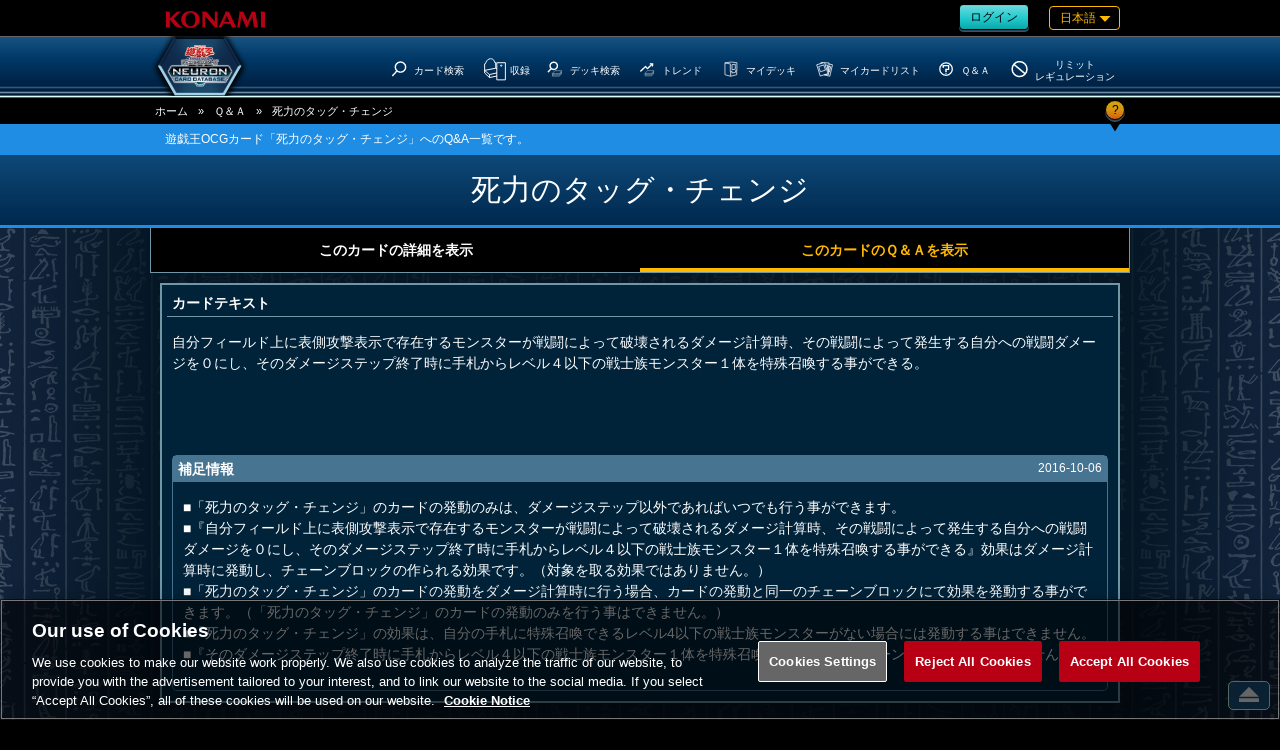

--- FILE ---
content_type: text/html;charset=UTF-8
request_url: https://www.db.yugioh-card.com/yugiohdb/faq_search.action?ope=4&cid=8994&request_locale=ja
body_size: 13542
content:


<!-- ///FaqResultOfCard  -->




<!DOCTYPE html>
<html>
<head>



<!-- ///MetaFaqResultOfCard  -->

	

<!-- ///MetaComon  -->

	
	<meta http-equiv="x-ua-compatible" content="IE=10" >
	<meta http-equiv="x-ua-compatible" content="IE=EmulateIE10" >

	<meta http-equiv="content-type" content="text/html; charset=UTF-8">
	<meta http-equiv="Content-Language" content="ja">
	<meta http-equiv="Content-Style-Type" content="text/css">
	<meta http-equiv="Content-Script-Type" content="text/javascript">
	<meta http-equiv="imagetoolbar" content="no">
	<meta name="format-detection" content="telephone=no">

	<meta property="og:site_name" content="遊戯王ニューロン(オフィシャルカードゲーム カードデータベース)">

	<meta property="og:image" content="http://www.db.yugioh-card.com/sns/logo_ocg_f.png" />
	<meta property="og:type" content="product" />
	<meta property="og:locale" content="ja_JP" />

	<meta name="twitter:card" content="summary"/>

	<meta name="twitter:image" content="http://www.db.yugioh-card.com/sns/logo_ocg_t.png" />
	<script type="text/javascript" src="/yugiohdb/ga.js"></script>
	<meta name="copyright" content="KONAMI">
	<link rel="shortcut icon" href="external/image/yugioh.ico">
	<link rel="apple-touch-icon" href="external/image/apple-touch-icon.png">

	<meta name="viewport" content="width=device-width, user-scalable=no, initial-scale=1, maximum-scale=1">

	

<!-- ///Keywords  -->



	

<!-- ///MetaRealURL  -->


	



	<meta name="keywords" content="死力のタッグ・チェンジ,Q&A,FAQ,遊戯王,デッキ,デュエルモンスターズ,VRAINS,ヴレインズ,禁止,制限,パック,禁止カード,カード,カードリスト,収録,ルール,OCG,コナミ,KONAMI">
	<meta name="description" content="死力のタッグ・チェンジ,遊戯王OCGカード「死力のタッグ・チェンジ」へのQ&A一覧です。遊戯王ニューロン(オフィシャルカードゲーム カードデータベース)は、遊戯王 オフィシャルカードゲーム デュエルモンスターズのコナミ公式サイトです。">
	<meta name="title" content="死力のタッグ・チェンジ,死力のタッグ・チェンジ | カードに関連するＱ＆Ａ | 遊戯王ニューロン(オフィシャルカードゲーム カードデータベース)">
	<meta property="og:title" content="死力のタッグ・チェンジ,死力のタッグ・チェンジ | カードに関連するＱ＆Ａ | 遊戯王ニューロン(オフィシャルカードゲーム カードデータベース)">
	<meta property="og:description" content="死力のタッグ・チェンジ,遊戯王OCGカード「死力のタッグ・チェンジ」へのQ&A一覧です。遊戯王ニューロン(オフィシャルカードゲーム カードデータベース)は、遊戯王 オフィシャルカードゲーム デュエルモンスターズのコナミ公式サイトです。" />
	<meta name="twitter:title" content="死力のタッグ・チェンジ,死力のタッグ・チェンジ | カードに関連するＱ＆Ａ | 遊戯王ニューロン(オフィシャルカードゲーム カードデータベース)" />
	<meta name="twitter:description" content="死力のタッグ・チェンジ,遊戯王OCGカード「死力のタッグ・チェンジ」へのQ&A一覧です。遊戯王ニューロン(オフィシャルカードゲーム カードデータベース)は、遊戯王 オフィシャルカードゲーム デュエルモンスターズのコナミ公式サイトです。" />



	<meta property="og:url" content="https%3A%2F%2Fwww.db.yugioh-card.com%2Fyugiohdb%2Ffaq_search.action%3Fope%3D4%26cid%3D8994%26stype%3D2%26sort%3D1%26page%3D1%26rp%3D10%26request_locale%3Dja"/>
	<meta name="twitter:url" content="https%3A%2F%2Fwww.db.yugioh-card.com%2Fyugiohdb%2Ffaq_search.action%3Fope%3D4%26cid%3D8994%26stype%3D2%26sort%3D1%26page%3D1%26rp%3D10%26request_locale%3Dja" />




<!-- ///MetaRealURL  -->


	

	
		<title>死力のタッグ・チェンジ | カードに関連するＱ＆Ａ | 遊戯王ニューロン(オフィシャルカードゲーム カードデータベース)</title>
	
	



<!-- ///Js  -->

<!--[if lt IE 9]>
	<script type="text/javascript" src="external/html5/js/html5shiv.js"></script>
<![endif]-->
	<script type="text/javascript" src="external/jquery/jquery-3.6.0.js"></script>

	<script type="text/javascript" src="external/jquery/jquery-ui-1.13.1.custom/jquery-ui.js"></script>

	<script type="text/javascript" src="external/js/common.js"></script>

	<script type="text/javascript" src="external/jquery/scrolltopcontrol.js"></script>





<!-- ///Css  -->

	<!--link type="text/css" rel="stylesheet" href="external/jquery/jquery-ui-1.8.16.custom/css/ui-lightness/jquery-ui-1.8.16.custom.css"-->
	<link type="text/css" rel="stylesheet" href="external/jquery/jquery-ui-1.13.1.custom/jquery-ui.css">

	<link type="text/css" rel="stylesheet" href="external/css/common.css?20171030">
	<link type="text/css" rel="stylesheet" href="external/css/css_headerfooter.css?20171030">
	<link type="text/css" rel="stylesheet" href="external/css/css_yugiohdb.css?20171030">

	<link rel="stylesheet" type="text/css" href="external/css/FaqResultByTextAndTag.css">
	<link rel="stylesheet" type="text/css" href="external/css/FaqResultOfCard.css">

	<script type="text/javascript">
	<!--

	$(function(){
		
		$('#sort').val('1');

		
		$('#sort').change(function(value, label) {
			var value = $(this).val();
			
			location.href = '/yugiohdb/faq_search.action'
				+ '?ope=4'
				+ '&cid=8994'
				+ '&sort=' + encodeURIComponent($('#sort').val());
		});

		
		$('#text_qa').val("2");
		$('#text_qa').change(function(value, label) {
			var value = $(this).val();
			switch (value) {
				case '1':
					var url = '/yugiohdb/card_search.action?ope=2&cid=8994';
					break;
				case '2':
					var url = '/yugiohdb/faq_search.action?ope=4&cid=8994';
					break;
			}
			window.location.href = url;
		});
		$('.tablink li.2').addClass("now");
		$('.tablink li').click(function(){
			$('.tablink li').removeClass("now");
			clm = $(this).attr("class");
			$('#text_qa').val(clm);
			$('#text_qa').trigger('change');
		});
	});

	
	function ChangePage(page) {
		location.href = '/yugiohdb/faq_search.action'
						+ '?ope=4'
						+ '&cid=8994'
						+ '&sort=1'
						+ '&page=' + page;
	}

	//-->
	</script>
</head>



	

<!-- ///Header  -->

<body class="ja">
	<script type="text/javascript">
	<!--
	$(function(){

		
		$('.rush').remove();


	

	});


	//-->
	</script>
<div id="wrapper">
	<header>
		<div id="header_meta">
			<a href="https://www.konami.com/games/jp/ja/" target="_blank"><img src="https://www.yugioh-card.com/ci/logo/konami_logo_normal.png" alt="KONAMI" id="konami" class="ui-draggable"></a>
			<div class="roginlanguage">

				<div id="roginlogout">
	
	
					
					<a class="btn my" href="/yugiohdb/member_login.action"><span>ログイン</span></a>
	
	
	
				</div>
				
				<nav id="language">
					
					<div id="nowlanguage" class="waku orn">
						日本語
						
						
						
						
						
				 		
				 		
				 		
				 		
					</div>
					
					<div id="lang_mane">
						<div class="rush">
							<ul>
								<li><a href="javascript:ChangeLanguage('ja')" class="current">日本語</a></li>
								<li><a href="javascript:ChangeLanguage('ko')" >한글</a></li>
							</ul>
						</div>
						<div class="ocg ocgtcg">
							<p>OCG</p>
							<ul>
								<li><a href="javascript:ChangeLanguage('ja')" class="current">日本語</a></li>
								<li><a href="javascript:ChangeLanguage('ko')" >한글</a></li>
								<li class="ae"><a href="javascript:ChangeLanguage('ae')" >English(Asia)</a></li>
								<li class="cn"><a href="javascript:ChangeLanguage('cn')" >簡体字</a></li>
							</ul>
						</div>
						<div class="ocg ocgtcg">
							<p>TCG</p>
							<ul>
								<li><a href="javascript:ChangeLanguage('en')" >English</a></li>
								<li><a href="javascript:ChangeLanguage('de')" >Deutsch</a></li>
								<li><a href="javascript:ChangeLanguage('fr')" >Fran&ccedil;ais</a></li>
								<li><a href="javascript:ChangeLanguage('it')" >Italiano</a></li>
								<li><a href="javascript:ChangeLanguage('es')" >Espa&ntilde;ol</a></li>
								<li><a href="javascript:ChangeLanguage('pt')" >Portugues</a></li>
							</ul>
						</div>

					</div>
				</nav>

			</div>
		</div><!--#header_meta-->


		<div id="header_menu">
			<nav>
				
				<div class="logo">
					<a href="/yugiohdb/"><h1>遊戯王ニューロン(オフィシャルカードゲーム カードデータベース)</h1></a>
				</div>
				
				<div id="spnav_btn"><svg xmlns="http://www.w3.org/2000/svg" viewBox="0 0 41.59 31"><defs></defs><path  d="M2.63,0H39a2.64,2.64,0,0,1,2.64,2.63h0A2.63,2.63,0,0,1,39,5.26H2.63A2.63,2.63,0,0,1,0,2.63H0A2.63,2.63,0,0,1,2.63,0Z"/><path  d="M2.63,12.87H39a2.64,2.64,0,0,1,2.64,2.63h0A2.64,2.64,0,0,1,39,18.13H2.63A2.63,2.63,0,0,1,0,15.5H0A2.63,2.63,0,0,1,2.63,12.87Z"/><path d="M2.63,25.74H39a2.63,2.63,0,0,1,2.64,2.63h0A2.64,2.64,0,0,1,39,31H2.63A2.63,2.63,0,0,1,0,28.37H0A2.63,2.63,0,0,1,2.63,25.74Z"/></svg></div>
				

<!-- ///nav_m  -->

				<ul class="main_menu">
					
					<li class="menu_top"><a href="/yugiohdb/"><?xml version="1.0" encoding="UTF-8"?><svg id="a" xmlns="http://www.w3.org/2000/svg" viewBox="0 0 42.6 33.7"><path d="M23.4,0h-3.9L0,18l3.5,3.7,4.5-4.2,3,16.2H31.6l3-16.2,4.5,4.2,3.5-3.8L23.4,0Zm-1.8,25.6c-3.9,.1-7-3-7.1-6.9s3-7.1,6.9-7.1,7.1,3.2,7.1,7-3.1,7-6.9,7Z"/></svg><h3>Top</h3></a></li>

					
					<li class="menu_card_search">
						<a class="main" href="/yugiohdb/card_search.action?wname=CardSearch"><?xml version="1.0" encoding="UTF-8"?>
<svg xmlns="http://www.w3.org/2000/svg" version="1.1" viewBox="0 0 500 500">
  <!-- Generator: Adobe Illustrator 28.7.4, SVG Export Plug-In . SVG Version: 1.2.0 Build 166)  -->
  <g>
    <g id="cardssvg">
      <path class="svg_stroke_bold" d="M386.99,88.65c59.21,53.03,64.22,144.02,11.17,203.24-53.03,59.21-144.03,64.22-203.24,11.17-59.21-53.03-64.22-144.03-11.17-203.24,53.03-59.21,144.03-64.22,203.24-11.17h0Z"/>
      <path class="svg_stroke_bold" d="M65.11,448.08l130.1-145.25"/>
    </g>
  </g>
</svg><h3>カード検索</h3></a>

					</li>

					
					<li class="menu_cardlist sab_menu">
						<a class="bg main" href="/yugiohdb/card_list.action?wname=CardSearch">
							<span class="ocg"><?xml version="1.0" encoding="UTF-8"?>
<svg xmlns="http://www.w3.org/2000/svg" version="1.1" viewBox="0 0 500 500">

  <!-- Generator: Adobe Illustrator 28.7.4, SVG Export Plug-In . SVG Version: 1.2.0 Build 166)  -->
  <g>
    <g id="cardlistocgtcgsvg">
      <path id="pass" class="svg_stroke_normal" d="M289.72,331.77l-156.04,33.93-98.64-86.97c-.14-.12-.08-.35.1-.38l231.31-44.82"/>
      <path id="pass-2" data-name="pass" class="svg_stroke_normal" d="M134.59,428.35l-.36-62.64"/>
      <path id="pass-3" data-name="pass" class="svg_stroke_normal" d="M289.72,397.09l-155.31,30.9-100.43-95.6v-189.02l17.62-5.79s29.45-105.01,101.15-102.11c0,0,81.11-5.07,90.53,79.66l19.55.73,4.35,117.32,22.54,9.45"/>
      <path id="pass-4" data-name="pass" class="svg_stroke_normal" d="M287.62,476.19V119.05h178.57v357.14h-178.57ZM379.42,166.08c-7.6,0-13.77,6.16-13.77,13.76s6.16,13.76,13.77,13.76,13.76-6.16,13.76-13.76-6.16-13.76-13.76-13.76Z"/>
    </g>
  </g>
</svg></span>
							<span class="rush"><?xml version="1.0" encoding="UTF-8"?>
<svg xmlns="http://www.w3.org/2000/svg" version="1.1" viewBox="0 0 500 500">
  <!-- Generator: Adobe Illustrator 28.7.4, SVG Export Plug-In . SVG Version: 1.2.0 Build 166)  -->
  <g>
    <g id="cardlistrushsvg">
      <path class="svg_stroke_normal" d="M157.48,49.38l-115.37,9.08c-.24.02-.28.36-.04.43l69.93,20.62h.04l142.44-11.96c.12,0,.13-.18,0-.2l-96.97-17.97h-.03,0Z"/>
      <path class="svg_stroke_normal" d="M111.8,405.59l-70.48-46.17c-.24-.16-.39-.43-.39-.72V59.72c0-.58.56-.99,1.11-.83l69.82,20.58c.1.03.21.04.32.03l142.1-11.94c.51-.04.94.36.94.86v306.39c0,.41-.29.76-.69.85l-142.07,30.04c-.23.05-.46,0-.65-.12h0Z"/>
      <path class="svg_stroke_normal" d="M112.01,79.52l.09,326.26"/>
      <path class="svg_stroke_normal" d="M278.71,452.38V95.24h178.57v357.14h-178.57ZM370.51,142.27c-7.6,0-13.77,6.16-13.77,13.76s6.16,13.76,13.77,13.76,13.76-6.16,13.76-13.76-6.16-13.76-13.76-13.76Z"/>
    </g>
  </g>
</svg></span>
							<h3>収録</h3>
						</a>
						<ul>
							<li><a href="/yugiohdb/card_list.action?clm=3&wname=CardSearch">公開日の新しい順</a></li>
							<li><a href="/yugiohdb/card_list.action?clm=1&wname=CardSearch">カテゴリー順</a></li>
							
				
							<li><a href="/yugiohdb/card_calendar.action">カード誕生日</a></li>
				
						</ul>
					</li>

					
					<li class="menu_decks">
						<a href="/yugiohdb/deck_search.action?wname=MemberDeck"><?xml version="1.0" encoding="UTF-8"?>
<svg xmlns="http://www.w3.org/2000/svg" version="1.1" viewBox="0 0 500 500">
  <!-- Generator: Adobe Illustrator 28.7.4, SVG Export Plug-In . SVG Version: 1.2.0 Build 166)  -->
  <g>
    <g id="decksvg">
      <path class="svg_stroke_lighter" d="M411.08,369.05h27.7l-64.63,83.33h-202.38l33.53-35.71"/>
      <path class="svg_stroke_lighter" d="M411.08,333.33h27.7l-64.63,83.33h-202.38l33.53-35.71"/>
      <path class="svg_stroke_lighter" d="M250,297.62h188.78l-64.63,83.33h-202.38l78.23-83.33Z"/>
      <path class="svg_stroke_bold" d="M283.54,83.48c42.29,37.88,45.87,102.87,7.98,145.17-37.88,42.29-102.88,45.87-145.17,7.98-42.29-37.88-45.87-102.88-7.98-145.17,37.88-42.29,102.88-45.87,145.17-7.98h0Z"/>
      <path class="svg_stroke_bold" d="M53.63,340.22l92.93-103.75"/>
    </g>
  </g>
</svg><h3>デッキ検索</h3></a>
					</li>

					
			
			
					<li class="menu_trends sab_menu ocg">
						<a class="bg main" href="/yugiohdb/trends_search.action?ope=1"><?xml version="1.0" encoding="UTF-8"?>
<svg xmlns="http://www.w3.org/2000/svg" version="1.1" viewBox="0 0 500 500">
  <!-- Generator: Adobe Illustrator 28.7.4, SVG Export Plug-In . SVG Version: 1.2.0 Build 166)  -->
  <g>
    <g id="trendssvg">
      <path class="svg_stroke_bold" d="M319.81,95.49l77.67,2.33-2.49,77.81"/>
      <path class="svg_stroke_bold" d="M39.07,321.57l150.98-142.19,56.56,60.05,148.07-139.45"/>
      <path class="svg_stroke_lighter" d="M411.08,369.05h27.7l-64.63,83.33h-202.38l33.53-35.71"/>
      <path class="svg_stroke_lighter" d="M411.08,333.33h27.7l-64.63,83.33h-202.38l33.53-35.71"/>
      <path class="svg_stroke_lighter" d="M250,297.62h188.78l-64.63,83.33h-202.38l78.23-83.33Z"/>
    </g>
  </g>
</svg><h3>トレンド</h3></a>
						<ul>
							
							<li><a href="/yugiohdb/trends_search.action?ope=1">人気デッキランキング</a></li>
							
							<li><a href="/yugiohdb/trends_search.action?ope=2">注目カテゴリーランキング</a></li>
						</ul>
					</li>
			
			



	
	
				

					
					<li class="my menu_my_decks">
						<a href="/yugiohdb/member_login.action?wname=MemberDeck"><?xml version="1.0" encoding="UTF-8"?>
<svg xmlns="http://www.w3.org/2000/svg" version="1.1" viewBox="0 0 500 500">
  <!-- Generator: Adobe Illustrator 28.7.4, SVG Export Plug-In . SVG Version: 1.2.0 Build 166)  -->
  <g>
    <g id="MyDecksscg">
      <path id="pass" class="svg_stroke_normal" d="M277.53,128.06l91.52-14.14v142.86l-91.52,14.14v-142.86h0Z"/>
      <path id="pass-2" class="svg_stroke_normal" d="M240.04,453.74l.1-128.18"/>
      <path id="pass-3" class="svg_stroke_normal" d="M408.1,288.91v123.93l-168.06,43.89-157.64-43.45V74.05l175.76-22.2,155.93,18.03-.29,216.51-36.72,7.28-.62,50.44-98.78,20.74.04-51.5-46.91,9.29-.58-218.81-147.82-24.5"/>
    </g>
  </g>
</svg><h3>マイデッキ</h3></a>
					</li>

					
					<li class="my menu_my_cardlist">
						<a href="/yugiohdb/member_login.action?wname=MyCard"><?xml version="1.0" encoding="UTF-8"?>
<svg xmlns="http://www.w3.org/2000/svg" version="1.1" viewBox="0 0 500 500">
  <!-- Generator: Adobe Illustrator 28.7.4, SVG Export Plug-In . SVG Version: 1.2.0 Build 166)  -->
  <g>
    <g id="cardlistsvg">
      <path class="svg_stroke_normal" d="M366.92,116.77l93.49,21.99-70.86,301.3-153.36-36.07M364.38,177.32l-6.1,145.32,21.04,4.95,32.7-139.06-47.64-11.2h0Z"/>
      <path class="svg_stroke_normal" d="M252.76,86.1l115.25,4.84-12.99,309.25-94.07-3.95M152.91,105.73l1-23.78,66.06,2.78M317.05,291.36l6.78.29,6-142.73-58.16-2.44"/>
      <path class="svg_stroke_normal" d="M44.95,139.55l204.49-64.06,92.52,295.37-204.49,64.06L44.95,139.55Z"/>
      <path class="svg_stroke_normal" d="M96.82,185.68l136.33-42.7,42.7,136.33-136.33,42.7-42.7-136.33h0Z"/>
    </g>
  </g>
</svg><h3>マイカードリスト</h3></a>
					</li>
	
	
	

				

					
					<li class="menu_q_a">
						<a href="/yugiohdb/faq_search.action"><?xml version="1.0" encoding="UTF-8"?>
<svg xmlns="http://www.w3.org/2000/svg" version="1.1" viewBox="0 0 500 500">
  <!-- Generator: Adobe Illustrator 28.7.4, SVG Export Plug-In . SVG Version: 1.2.0 Build 166)  -->
  <g>
    <g id="svg_stroke_bold">
      <path class="svg_stroke_bold" d="M251.55,56.58c108.01,0,195.56,87.56,195.56,195.56s-87.56,195.56-195.56,195.56S55.99,360.14,55.99,252.14,143.55,56.58,251.55,56.58Z"/>
      <path class="svg_stroke_bold" d="M250.15,367.71v33.21"/>
      <path class="svg_stroke_bold" d="M164.08,207.45v-64.2h171.25v117.86h-85.18v85.54"/>
    </g>
  </g>
</svg><h3>Ｑ＆Ａ</h3></a>
					</li>
				
					
					<li class="menu_forbidden">
						<a href="/yugiohdb/forbidden_limited.action"><?xml version="1.0" encoding="UTF-8"?>
<svg xmlns="http://www.w3.org/2000/svg" version="1.1" viewBox="0 0 500 500">
  <!-- Generator: Adobe Illustrator 28.7.4, SVG Export Plug-In . SVG Version: 1.2.0 Build 166)  -->
  <g>
    <g id="svg_stroke_boldddensvg">
      <path class="svg_stroke_bold" d="M101.53,126.77l299.51,251.32"/>
      <path class="svg_stroke_bold" d="M251.55,56.58c108.01,0,195.56,87.56,195.56,195.56s-87.56,195.56-195.56,195.56S55.99,360.14,55.99,252.14,143.55,56.58,251.55,56.58Z"/>
    </g>
  </g>
</svg><h3><span class="type1">リミットレギュレーション</span><span class="type2">リミット<br />レギュレーション</span></h3></a>
					</li>

				</ul><!--#main_menu-->


			</nav>
		</div><!-- #header_menu-->
	</header>
	<div id="spnav">
		<ul class="main_menu">

	
	
			<li class="rogout">
				
					
				
				<a class="btn hex my" href="/yugiohdb/member_login.action"><span>ログイン</span></a>
			</li>
	
	
	
		</ul>
		

<!-- ///nav_m  -->

				<ul class="main_menu">
					
					<li class="menu_top"><a href="/yugiohdb/"><?xml version="1.0" encoding="UTF-8"?><svg id="a" xmlns="http://www.w3.org/2000/svg" viewBox="0 0 42.6 33.7"><path d="M23.4,0h-3.9L0,18l3.5,3.7,4.5-4.2,3,16.2H31.6l3-16.2,4.5,4.2,3.5-3.8L23.4,0Zm-1.8,25.6c-3.9,.1-7-3-7.1-6.9s3-7.1,6.9-7.1,7.1,3.2,7.1,7-3.1,7-6.9,7Z"/></svg><h3>Top</h3></a></li>

					
					<li class="menu_card_search">
						<a class="main" href="/yugiohdb/card_search.action?wname=CardSearch"><?xml version="1.0" encoding="UTF-8"?>
<svg xmlns="http://www.w3.org/2000/svg" version="1.1" viewBox="0 0 500 500">
  <!-- Generator: Adobe Illustrator 28.7.4, SVG Export Plug-In . SVG Version: 1.2.0 Build 166)  -->
  <g>
    <g id="cardssvg">
      <path class="svg_stroke_bold" d="M386.99,88.65c59.21,53.03,64.22,144.02,11.17,203.24-53.03,59.21-144.03,64.22-203.24,11.17-59.21-53.03-64.22-144.03-11.17-203.24,53.03-59.21,144.03-64.22,203.24-11.17h0Z"/>
      <path class="svg_stroke_bold" d="M65.11,448.08l130.1-145.25"/>
    </g>
  </g>
</svg><h3>カード検索</h3></a>

					</li>

					
					<li class="menu_cardlist sab_menu">
						<a class="bg main" href="/yugiohdb/card_list.action?wname=CardSearch">
							<span class="ocg"><?xml version="1.0" encoding="UTF-8"?>
<svg xmlns="http://www.w3.org/2000/svg" version="1.1" viewBox="0 0 500 500">

  <!-- Generator: Adobe Illustrator 28.7.4, SVG Export Plug-In . SVG Version: 1.2.0 Build 166)  -->
  <g>
    <g id="cardlistocgtcgsvg">
      <path id="pass" class="svg_stroke_normal" d="M289.72,331.77l-156.04,33.93-98.64-86.97c-.14-.12-.08-.35.1-.38l231.31-44.82"/>
      <path id="pass-2" data-name="pass" class="svg_stroke_normal" d="M134.59,428.35l-.36-62.64"/>
      <path id="pass-3" data-name="pass" class="svg_stroke_normal" d="M289.72,397.09l-155.31,30.9-100.43-95.6v-189.02l17.62-5.79s29.45-105.01,101.15-102.11c0,0,81.11-5.07,90.53,79.66l19.55.73,4.35,117.32,22.54,9.45"/>
      <path id="pass-4" data-name="pass" class="svg_stroke_normal" d="M287.62,476.19V119.05h178.57v357.14h-178.57ZM379.42,166.08c-7.6,0-13.77,6.16-13.77,13.76s6.16,13.76,13.77,13.76,13.76-6.16,13.76-13.76-6.16-13.76-13.76-13.76Z"/>
    </g>
  </g>
</svg></span>
							<span class="rush"><?xml version="1.0" encoding="UTF-8"?>
<svg xmlns="http://www.w3.org/2000/svg" version="1.1" viewBox="0 0 500 500">
  <!-- Generator: Adobe Illustrator 28.7.4, SVG Export Plug-In . SVG Version: 1.2.0 Build 166)  -->
  <g>
    <g id="cardlistrushsvg">
      <path class="svg_stroke_normal" d="M157.48,49.38l-115.37,9.08c-.24.02-.28.36-.04.43l69.93,20.62h.04l142.44-11.96c.12,0,.13-.18,0-.2l-96.97-17.97h-.03,0Z"/>
      <path class="svg_stroke_normal" d="M111.8,405.59l-70.48-46.17c-.24-.16-.39-.43-.39-.72V59.72c0-.58.56-.99,1.11-.83l69.82,20.58c.1.03.21.04.32.03l142.1-11.94c.51-.04.94.36.94.86v306.39c0,.41-.29.76-.69.85l-142.07,30.04c-.23.05-.46,0-.65-.12h0Z"/>
      <path class="svg_stroke_normal" d="M112.01,79.52l.09,326.26"/>
      <path class="svg_stroke_normal" d="M278.71,452.38V95.24h178.57v357.14h-178.57ZM370.51,142.27c-7.6,0-13.77,6.16-13.77,13.76s6.16,13.76,13.77,13.76,13.76-6.16,13.76-13.76-6.16-13.76-13.76-13.76Z"/>
    </g>
  </g>
</svg></span>
							<h3>収録</h3>
						</a>
						<ul>
							<li><a href="/yugiohdb/card_list.action?clm=3&wname=CardSearch">公開日の新しい順</a></li>
							<li><a href="/yugiohdb/card_list.action?clm=1&wname=CardSearch">カテゴリー順</a></li>
							
				
							<li><a href="/yugiohdb/card_calendar.action">カード誕生日</a></li>
				
						</ul>
					</li>

					
					<li class="menu_decks">
						<a href="/yugiohdb/deck_search.action?wname=MemberDeck"><?xml version="1.0" encoding="UTF-8"?>
<svg xmlns="http://www.w3.org/2000/svg" version="1.1" viewBox="0 0 500 500">
  <!-- Generator: Adobe Illustrator 28.7.4, SVG Export Plug-In . SVG Version: 1.2.0 Build 166)  -->
  <g>
    <g id="decksvg">
      <path class="svg_stroke_lighter" d="M411.08,369.05h27.7l-64.63,83.33h-202.38l33.53-35.71"/>
      <path class="svg_stroke_lighter" d="M411.08,333.33h27.7l-64.63,83.33h-202.38l33.53-35.71"/>
      <path class="svg_stroke_lighter" d="M250,297.62h188.78l-64.63,83.33h-202.38l78.23-83.33Z"/>
      <path class="svg_stroke_bold" d="M283.54,83.48c42.29,37.88,45.87,102.87,7.98,145.17-37.88,42.29-102.88,45.87-145.17,7.98-42.29-37.88-45.87-102.88-7.98-145.17,37.88-42.29,102.88-45.87,145.17-7.98h0Z"/>
      <path class="svg_stroke_bold" d="M53.63,340.22l92.93-103.75"/>
    </g>
  </g>
</svg><h3>デッキ検索</h3></a>
					</li>

					
			
			
					<li class="menu_trends sab_menu ocg">
						<a class="bg main" href="/yugiohdb/trends_search.action?ope=1"><?xml version="1.0" encoding="UTF-8"?>
<svg xmlns="http://www.w3.org/2000/svg" version="1.1" viewBox="0 0 500 500">
  <!-- Generator: Adobe Illustrator 28.7.4, SVG Export Plug-In . SVG Version: 1.2.0 Build 166)  -->
  <g>
    <g id="trendssvg">
      <path class="svg_stroke_bold" d="M319.81,95.49l77.67,2.33-2.49,77.81"/>
      <path class="svg_stroke_bold" d="M39.07,321.57l150.98-142.19,56.56,60.05,148.07-139.45"/>
      <path class="svg_stroke_lighter" d="M411.08,369.05h27.7l-64.63,83.33h-202.38l33.53-35.71"/>
      <path class="svg_stroke_lighter" d="M411.08,333.33h27.7l-64.63,83.33h-202.38l33.53-35.71"/>
      <path class="svg_stroke_lighter" d="M250,297.62h188.78l-64.63,83.33h-202.38l78.23-83.33Z"/>
    </g>
  </g>
</svg><h3>トレンド</h3></a>
						<ul>
							
							<li><a href="/yugiohdb/trends_search.action?ope=1">人気デッキランキング</a></li>
							
							<li><a href="/yugiohdb/trends_search.action?ope=2">注目カテゴリーランキング</a></li>
						</ul>
					</li>
			
			



	
	
				

					
					<li class="my menu_my_decks">
						<a href="/yugiohdb/member_login.action?wname=MemberDeck"><?xml version="1.0" encoding="UTF-8"?>
<svg xmlns="http://www.w3.org/2000/svg" version="1.1" viewBox="0 0 500 500">
  <!-- Generator: Adobe Illustrator 28.7.4, SVG Export Plug-In . SVG Version: 1.2.0 Build 166)  -->
  <g>
    <g id="MyDecksscg">
      <path id="pass" class="svg_stroke_normal" d="M277.53,128.06l91.52-14.14v142.86l-91.52,14.14v-142.86h0Z"/>
      <path id="pass-2" class="svg_stroke_normal" d="M240.04,453.74l.1-128.18"/>
      <path id="pass-3" class="svg_stroke_normal" d="M408.1,288.91v123.93l-168.06,43.89-157.64-43.45V74.05l175.76-22.2,155.93,18.03-.29,216.51-36.72,7.28-.62,50.44-98.78,20.74.04-51.5-46.91,9.29-.58-218.81-147.82-24.5"/>
    </g>
  </g>
</svg><h3>マイデッキ</h3></a>
					</li>

					
					<li class="my menu_my_cardlist">
						<a href="/yugiohdb/member_login.action?wname=MyCard"><?xml version="1.0" encoding="UTF-8"?>
<svg xmlns="http://www.w3.org/2000/svg" version="1.1" viewBox="0 0 500 500">
  <!-- Generator: Adobe Illustrator 28.7.4, SVG Export Plug-In . SVG Version: 1.2.0 Build 166)  -->
  <g>
    <g id="cardlistsvg">
      <path class="svg_stroke_normal" d="M366.92,116.77l93.49,21.99-70.86,301.3-153.36-36.07M364.38,177.32l-6.1,145.32,21.04,4.95,32.7-139.06-47.64-11.2h0Z"/>
      <path class="svg_stroke_normal" d="M252.76,86.1l115.25,4.84-12.99,309.25-94.07-3.95M152.91,105.73l1-23.78,66.06,2.78M317.05,291.36l6.78.29,6-142.73-58.16-2.44"/>
      <path class="svg_stroke_normal" d="M44.95,139.55l204.49-64.06,92.52,295.37-204.49,64.06L44.95,139.55Z"/>
      <path class="svg_stroke_normal" d="M96.82,185.68l136.33-42.7,42.7,136.33-136.33,42.7-42.7-136.33h0Z"/>
    </g>
  </g>
</svg><h3>マイカードリスト</h3></a>
					</li>
	
	
	

				

					
					<li class="menu_q_a">
						<a href="/yugiohdb/faq_search.action"><?xml version="1.0" encoding="UTF-8"?>
<svg xmlns="http://www.w3.org/2000/svg" version="1.1" viewBox="0 0 500 500">
  <!-- Generator: Adobe Illustrator 28.7.4, SVG Export Plug-In . SVG Version: 1.2.0 Build 166)  -->
  <g>
    <g id="svg_stroke_bold">
      <path class="svg_stroke_bold" d="M251.55,56.58c108.01,0,195.56,87.56,195.56,195.56s-87.56,195.56-195.56,195.56S55.99,360.14,55.99,252.14,143.55,56.58,251.55,56.58Z"/>
      <path class="svg_stroke_bold" d="M250.15,367.71v33.21"/>
      <path class="svg_stroke_bold" d="M164.08,207.45v-64.2h171.25v117.86h-85.18v85.54"/>
    </g>
  </g>
</svg><h3>Ｑ＆Ａ</h3></a>
					</li>
				
					
					<li class="menu_forbidden">
						<a href="/yugiohdb/forbidden_limited.action"><?xml version="1.0" encoding="UTF-8"?>
<svg xmlns="http://www.w3.org/2000/svg" version="1.1" viewBox="0 0 500 500">
  <!-- Generator: Adobe Illustrator 28.7.4, SVG Export Plug-In . SVG Version: 1.2.0 Build 166)  -->
  <g>
    <g id="svg_stroke_boldddensvg">
      <path class="svg_stroke_bold" d="M101.53,126.77l299.51,251.32"/>
      <path class="svg_stroke_bold" d="M251.55,56.58c108.01,0,195.56,87.56,195.56,195.56s-87.56,195.56-195.56,195.56S55.99,360.14,55.99,252.14,143.55,56.58,251.55,56.58Z"/>
    </g>
  </g>
</svg><h3><span class="type1">リミットレギュレーション</span><span class="type2">リミット<br />レギュレーション</span></h3></a>
					</li>

				</ul><!--#main_menu-->

		<div class="close"><span>&#10005;</span>閉じる</div>
	</div>
	<div id="bg">



	<nav id="pan_nav"><div>
		<ul>
			<li><a href="/yugiohdb/">ホーム</a></li><!--
		 --><li>&raquo;</li><!--
		 --><li><a href="/yugiohdb/faq_search.action">Ｑ＆Ａ</a></li><!--
		 --><li>&raquo;</li><!--

		 --><li>死力のタッグ・チェンジ</li>


		</ul>
		<div class="btn hex orn"><span>?</span></div>
	</div></nav><!--#pan_nav-->



	

<!-- ///MsgFaqResultOfCard  -->

	<nav id="title_msg">
		<span>遊戯王OCGカード「死力のタッグ・チェンジ」へのQ&A一覧です。</span>
	</nav>



		<header id="broad_title">
			<div>
				<h1>
					死力のタッグ・チェンジ
				</h1>
			</div>
		</header>

<div id="main980">
	<article>



		<div  class="tablink" >
			<ul>
				<li class="1"><span>このカードの詳細を表示</span></li>
				<li class="2"><span>このカードのＱ＆Ａを表示</span></li>
			</ul>
			<select id="text_qa" name="text_qa" >
				<option value="1">このカードの詳細を表示</option>
				<option value="2">このカードのＱ＆Ａを表示</option>
			</select>
		</div>



		<div id="article_body">




	

			<div id="card_info" class="qa_text_area">
				<div id="card_info_title" class="title">
					カードテキスト
				</div>
				<div id="card_text" class="text">
					自分フィールド上に表側攻撃表示で存在するモンスターが戦闘によって破壊されるダメージ計算時、その戦闘によって発生する自分への戦闘ダメージを０にし、そのダメージステップ終了時に手札からレベル４以下の戦士族モンスター１体を特殊召喚する事ができる。
				</div>

	
				<div class="supplement">
					<div id="card_info_title" class="title">
						<span>補足情報</span>
						<span class="update ">2016-10-06</span>
					</div>
					<div id="supplement" class="text">
						■「死力のタッグ・チェンジ」のカードの発動のみは、ダメージステップ以外であればいつでも行う事ができます。<br>■『自分フィールド上に表側攻撃表示で存在するモンスターが戦闘によって破壊されるダメージ計算時、その戦闘によって発生する自分への戦闘ダメージを０にし、そのダメージステップ終了時に手札からレベル４以下の戦士族モンスター１体を特殊召喚する事ができる』効果はダメージ計算時に発動し、チェーンブロックの作られる効果です。（対象を取る効果ではありません。）<br>■「死力のタッグ・チェンジ」のカードの発動をダメージ計算時に行う場合、カードの発動と同一のチェーンブロックにて効果を発動する事ができます。（「死力のタッグ・チェンジ」のカードの発動のみを行う事はできません。）<br>■「死力のタッグ・チェンジ」の効果は、自分の手札に特殊召喚できるレベル4以下の戦士族モンスターがない場合には発動する事はできません。<br>■『そのダメージステップ終了時に手札からレベル４以下の戦士族モンスター１体を特殊召喚する』処理にチェーンブロックは作られません。
					</div>
				</div>
	
			</div><!--#card_info-->

	

<!--シェア追加-->
<div id="fb-root"></div>
<script>(function(d, s, id) {
  var js, fjs = d.getElementsByTagName(s)[0];
  if (d.getElementById(id)) return;
  js = d.createElement(s); js.id = id;
  js.src = "//connect.facebook.net/ja_JP/sdk.js#xfbml=1&version=v2.9";
  fjs.parentNode.insertBefore(js, fjs);
}(document, 'script', 'facebook-jssdk'));
</script>
<!--シェア追加-->
	<div class="sns_btn">
		<div class="sns">
			
			<iframe src="//platform.twitter.com/widgets/tweet_button.html?url=https%3A%2F%2Fwww.db.yugioh-card.com%2Fyugiohdb%2Ffaq_search.action%3Fope%3D4%26cid%3D8994%26stype%3D2%26sort%3D1%26page%3D1%26rp%3D10%26request_locale%3Dja&amp;lang=ja&amp;count=horizontal&amp;hashtags=YugiohDB_JP" scrolling="no" frameborder="0" style="border:none; overflow:hidden; width:100px; height:20px;" allowTransparency="true"></iframe>

			
			<iframe src="//www.facebook.com/plugins/like.php?href=https%3A%2F%2Fwww.db.yugioh-card.com%2Fyugiohdb%2Ffaq_search.action%3Fope%3D4%26cid%3D8994%26stype%3D2%26sort%3D1%26page%3D1%26rp%3D10%26request_locale%3Dja&amp;send=false&amp;layout=button_count&amp;show_faces=false&amp;action=like&amp;colorscheme=light&amp;locale=ja_JP" scrolling="no" frameborder="0" style="border:none; overflow:hidden; width:100px; height:20px;" allowTransparency="true"></iframe>

			
			<div class="fb-share-button" data-href="https://www.db.yugioh-card.com/yugiohdb/faq_search.action?ope=4&cid=8994&stype=2&sort=1&page=1&rp=10&request_locale=ja" data-layout="button_count" data-size="small" ></div>

			
			<div class="line-it-button" style="display: none;" data-lang="ja" data-type="share-a" data-url="https://www.db.yugioh-card.com/yugiohdb/faq_search.action?ope=4&cid=8994&stype=2&sort=1&page=1&rp=10&request_locale=ja"></div>
			<script src="https://d.line-scdn.net/r/web/social-plugin/js/thirdparty/loader.min.js" async="async" defer="defer"></script>
		</div>
	</div>











	<!-- a href="/yugiohdb/card_search.action?ope=2&cid=8994" id="to_detail"><b>このカードの<br>詳細を表示</b></a -->











	<div class="no_data">
		このカードに関連するＱ＆Ａはありません。
	</div>










<!-- ///FaqsearchData  -->

	<script type="text/javascript">
	<!--

	$(function(){
		
		$('.t_row').click(function() {
			location.href = $('.link_value', this).val();
		});
	});

	//-->
	</script>












		</div><!--#article_body-->
	</article>





<!-- ///Footer  -->

	</div><!--#bg--></div><!--#main980-->

	

<!-- ///MsgHome  -->

	
		<nav id="title_top_msg" class="nav_home">
				<div class="title_btn rush">
					<div class="titleset">
						<div class="sankaku"></div>
						<div class="title"><span>&and;</span>遊戯王ニューロン(オフィシャルカードゲーム カードデータベース)とは<span>&and;</span></div>
						<div class="sankaku"></div>
					</div>
					<div class="tokki"></div>
					<div class="tokki2"></div>
				</div>
			<div class="in_bg">
				<div class="title_btn ocg">
					<span class="title">遊戯王ニューロン(オフィシャルカードゲーム カードデータベース)とは</span>
					<div class="batu"><span>&and;</span></div>
				</div>
				<div class="in">
					<div class="in_btn">
						<p>遊戯王 オフィシャルカードゲーム デュエルモンスターズの公式サイトです。<br>全ての遊戯王OCGカードを検索したり、詳細なルールや禁止・制限カードを参照する事ができます。<br>また、自分が持っているカードやデッキをマイデッキに登録して管理したり、公開されているデッキレシピを検索して自分のデッキ構築の参考にする事ができます。</p>
						<a class="btn" href="https://www.yugioh-card.com/japan/howto/" target="_blank">
							<img class="ocg" src="external/image/ja/00_logo_ocgtcg.png" />
							<img class="rush" src="external/image/ja/00_logo_rush.png" />
							<span>遊び方はこちら</span>
						</a>
					</div>


					<div id="nav_bottom">
						
						<a class="top_main_card_search" href="/yugiohdb/card_search.action">
							<div class="tex_top">
								<span class="icon"><?xml version="1.0" encoding="UTF-8"?>
<svg xmlns="http://www.w3.org/2000/svg" version="1.1" viewBox="0 0 500 500">
  <!-- Generator: Adobe Illustrator 28.7.4, SVG Export Plug-In . SVG Version: 1.2.0 Build 166)  -->
  <g>
    <g id="cardssvg">
      <path class="svg_stroke_bold" d="M386.99,88.65c59.21,53.03,64.22,144.02,11.17,203.24-53.03,59.21-144.03,64.22-203.24,11.17-59.21-53.03-64.22-144.03-11.17-203.24,53.03-59.21,144.03-64.22,203.24-11.17h0Z"/>
      <path class="svg_stroke_bold" d="M65.11,448.08l130.1-145.25"/>
    </g>
  </g>
</svg></span>
								<h3>カード検索</h3>
							</div>
							<div class="tex_bottom">
								遊戯王OCGの全てのカードを検索することができます。カードの詳細画面から、そのカードを使用したデッキ検索をすることができます。公開日よりカード検索ができるようになります。
							</div>
						</a>

						
						<a class="top_main_cardlist" href="/yugiohdb/card_list.action">
							<div class="tex_top">
								<span class="icon ocg"><?xml version="1.0" encoding="UTF-8"?>
<svg xmlns="http://www.w3.org/2000/svg" version="1.1" viewBox="0 0 500 500">

  <!-- Generator: Adobe Illustrator 28.7.4, SVG Export Plug-In . SVG Version: 1.2.0 Build 166)  -->
  <g>
    <g id="cardlistocgtcgsvg">
      <path id="pass" class="svg_stroke_normal" d="M289.72,331.77l-156.04,33.93-98.64-86.97c-.14-.12-.08-.35.1-.38l231.31-44.82"/>
      <path id="pass-2" data-name="pass" class="svg_stroke_normal" d="M134.59,428.35l-.36-62.64"/>
      <path id="pass-3" data-name="pass" class="svg_stroke_normal" d="M289.72,397.09l-155.31,30.9-100.43-95.6v-189.02l17.62-5.79s29.45-105.01,101.15-102.11c0,0,81.11-5.07,90.53,79.66l19.55.73,4.35,117.32,22.54,9.45"/>
      <path id="pass-4" data-name="pass" class="svg_stroke_normal" d="M287.62,476.19V119.05h178.57v357.14h-178.57ZM379.42,166.08c-7.6,0-13.77,6.16-13.77,13.76s6.16,13.76,13.77,13.76,13.76-6.16,13.76-13.76-6.16-13.76-13.76-13.76Z"/>
    </g>
  </g>
</svg></span>
								<span class="icon rush"><?xml version="1.0" encoding="UTF-8"?>
<svg xmlns="http://www.w3.org/2000/svg" version="1.1" viewBox="0 0 500 500">
  <!-- Generator: Adobe Illustrator 28.7.4, SVG Export Plug-In . SVG Version: 1.2.0 Build 166)  -->
  <g>
    <g id="cardlistrushsvg">
      <path class="svg_stroke_normal" d="M157.48,49.38l-115.37,9.08c-.24.02-.28.36-.04.43l69.93,20.62h.04l142.44-11.96c.12,0,.13-.18,0-.2l-96.97-17.97h-.03,0Z"/>
      <path class="svg_stroke_normal" d="M111.8,405.59l-70.48-46.17c-.24-.16-.39-.43-.39-.72V59.72c0-.58.56-.99,1.11-.83l69.82,20.58c.1.03.21.04.32.03l142.1-11.94c.51-.04.94.36.94.86v306.39c0,.41-.29.76-.69.85l-142.07,30.04c-.23.05-.46,0-.65-.12h0Z"/>
      <path class="svg_stroke_normal" d="M112.01,79.52l.09,326.26"/>
      <path class="svg_stroke_normal" d="M278.71,452.38V95.24h178.57v357.14h-178.57ZM370.51,142.27c-7.6,0-13.77,6.16-13.77,13.76s6.16,13.76,13.77,13.76,13.76-6.16,13.76-13.76-6.16-13.76-13.76-13.76Z"/>
    </g>
  </g>
</svg></span>
								<h3>収録</h3>
							</div>
							<div class="tex_bottom">
								遊戯王OCGカードを、収録べつ(商品/特典など)に閲覧することができます。<br>商品の公開日より最新情報として掲載しています。
							</div>
						</a>

						
						<a class="top_main_decks" href="/yugiohdb/deck_search.action">
							<div class="tex_top">
								<span class="icon"><?xml version="1.0" encoding="UTF-8"?>
<svg xmlns="http://www.w3.org/2000/svg" version="1.1" viewBox="0 0 500 500">
  <!-- Generator: Adobe Illustrator 28.7.4, SVG Export Plug-In . SVG Version: 1.2.0 Build 166)  -->
  <g>
    <g id="decksvg">
      <path class="svg_stroke_lighter" d="M411.08,369.05h27.7l-64.63,83.33h-202.38l33.53-35.71"/>
      <path class="svg_stroke_lighter" d="M411.08,333.33h27.7l-64.63,83.33h-202.38l33.53-35.71"/>
      <path class="svg_stroke_lighter" d="M250,297.62h188.78l-64.63,83.33h-202.38l78.23-83.33Z"/>
      <path class="svg_stroke_bold" d="M283.54,83.48c42.29,37.88,45.87,102.87,7.98,145.17-37.88,42.29-102.88,45.87-145.17,7.98-42.29-37.88-45.87-102.88-7.98-145.17,37.88-42.29,102.88-45.87,145.17-7.98h0Z"/>
      <path class="svg_stroke_bold" d="M53.63,340.22l92.93-103.75"/>
    </g>
  </g>
</svg></span>
								<h3>デッキ検索</h3>
							</div>
							<div class="tex_bottom">
								公開されているデッキを検索することができます。<br>大会優勝デッキ/大会入賞デッキの検索や、特定カードを使用しているデッキの検索ができます。
							</div>
						</a>


						
		
			
				
						<a class="top_trends ocg" href="/yugiohdb/trends_search.action?ope=1">
				
				
							<div class="tex_top">
								<span class="icon"><?xml version="1.0" encoding="UTF-8"?>
<svg xmlns="http://www.w3.org/2000/svg" version="1.1" viewBox="0 0 500 500">
  <!-- Generator: Adobe Illustrator 28.7.4, SVG Export Plug-In . SVG Version: 1.2.0 Build 166)  -->
  <g>
    <g id="trendssvg">
      <path class="svg_stroke_bold" d="M319.81,95.49l77.67,2.33-2.49,77.81"/>
      <path class="svg_stroke_bold" d="M39.07,321.57l150.98-142.19,56.56,60.05,148.07-139.45"/>
      <path class="svg_stroke_lighter" d="M411.08,369.05h27.7l-64.63,83.33h-202.38l33.53-35.71"/>
      <path class="svg_stroke_lighter" d="M411.08,333.33h27.7l-64.63,83.33h-202.38l33.53-35.71"/>
      <path class="svg_stroke_lighter" d="M250,297.62h188.78l-64.63,83.33h-202.38l78.23-83.33Z"/>
    </g>
  </g>
</svg></span>
								<h3>トレンド</h3>
							</div>
							<div class="tex_bottom">
								新たに制作されたデッキや、大会で使用されたデッキを元に算出されたランキングです<br>現在注目されているデッキの傾向をチェックすることができます。
							</div>
						</a>
		
						
							
							
						<a class="top_main_my menu_my_decks" href="/yugiohdb/member_login.action">
							
							
							
							<div class="tex_top">
								<span class="icon"><?xml version="1.0" encoding="UTF-8"?>
<svg xmlns="http://www.w3.org/2000/svg" version="1.1" viewBox="0 0 500 500">
  <!-- Generator: Adobe Illustrator 28.7.4, SVG Export Plug-In . SVG Version: 1.2.0 Build 166)  -->
  <g>
    <g id="MyDecksscg">
      <path id="pass" class="svg_stroke_normal" d="M277.53,128.06l91.52-14.14v142.86l-91.52,14.14v-142.86h0Z"/>
      <path id="pass-2" class="svg_stroke_normal" d="M240.04,453.74l.1-128.18"/>
      <path id="pass-3" class="svg_stroke_normal" d="M408.1,288.91v123.93l-168.06,43.89-157.64-43.45V74.05l175.76-22.2,155.93,18.03-.29,216.51-36.72,7.28-.62,50.44-98.78,20.74.04-51.5-46.91,9.29-.58-218.81-147.82-24.5"/>
    </g>
  </g>
</svg></span>
								<h3>マイデッキ</h3>

							</div>
							<div class="tex_bottom">
								デッキレシピの登録や登録したデッキを他のユーザに公開できます(ハーフデッキやデュエルリンクスのデッキも登録できます)。自分のデッキやカードの管理の使用にもおすすめの機能です。
							</div>
						</a>

						
							
							
						<a class="top_main_my my_cardlist" href="/yugiohdb/member_login.action">
							
							
							
							<div class="tex_top">
								<span class="icon"><?xml version="1.0" encoding="UTF-8"?>
<svg xmlns="http://www.w3.org/2000/svg" version="1.1" viewBox="0 0 500 500">
  <!-- Generator: Adobe Illustrator 28.7.4, SVG Export Plug-In . SVG Version: 1.2.0 Build 166)  -->
  <g>
    <g id="cardlistsvg">
      <path class="svg_stroke_normal" d="M366.92,116.77l93.49,21.99-70.86,301.3-153.36-36.07M364.38,177.32l-6.1,145.32,21.04,4.95,32.7-139.06-47.64-11.2h0Z"/>
      <path class="svg_stroke_normal" d="M252.76,86.1l115.25,4.84-12.99,309.25-94.07-3.95M152.91,105.73l1-23.78,66.06,2.78M317.05,291.36l6.78.29,6-142.73-58.16-2.44"/>
      <path class="svg_stroke_normal" d="M44.95,139.55l204.49-64.06,92.52,295.37-204.49,64.06L44.95,139.55Z"/>
      <path class="svg_stroke_normal" d="M96.82,185.68l136.33-42.7,42.7,136.33-136.33,42.7-42.7-136.33h0Z"/>
    </g>
  </g>
</svg></span>
								<h3>マイカードリスト</h3>
							</div>
							<div class="tex_bottom">
								自分の持っているカードや欲しいカードをリストとして管理することができます。ログイン後にカード詳細画面から追加できます。
							</div>
						</a>



					

						
						<a class="top_main_q_a" href="/yugiohdb/faq_search.action">
							<div class="tex_top">
								<span class="icon"><?xml version="1.0" encoding="UTF-8"?>
<svg xmlns="http://www.w3.org/2000/svg" version="1.1" viewBox="0 0 500 500">
  <!-- Generator: Adobe Illustrator 28.7.4, SVG Export Plug-In . SVG Version: 1.2.0 Build 166)  -->
  <g>
    <g id="svg_stroke_bold">
      <path class="svg_stroke_bold" d="M251.55,56.58c108.01,0,195.56,87.56,195.56,195.56s-87.56,195.56-195.56,195.56S55.99,360.14,55.99,252.14,143.55,56.58,251.55,56.58Z"/>
      <path class="svg_stroke_bold" d="M250.15,367.71v33.21"/>
      <path class="svg_stroke_bold" d="M164.08,207.45v-64.2h171.25v117.86h-85.18v85.54"/>
    </g>
  </g>
</svg></span>
								<h3>Ｑ＆Ａ</h3>

							</div>
							<div class="tex_bottom">
								遊戯王カードゲーム事務局によせられた質問と回答をカード名などで検索ができます。最新カードのルール等も随時更新しています。
							</div>
						</a>
					
						
						<a class="top_main_forbidden" href="/yugiohdb/forbidden_limited.action">
							<div class="tex_top">
								<span class="icon"><?xml version="1.0" encoding="UTF-8"?>
<svg xmlns="http://www.w3.org/2000/svg" version="1.1" viewBox="0 0 500 500">
  <!-- Generator: Adobe Illustrator 28.7.4, SVG Export Plug-In . SVG Version: 1.2.0 Build 166)  -->
  <g>
    <g id="svg_stroke_boldddensvg">
      <path class="svg_stroke_bold" d="M101.53,126.77l299.51,251.32"/>
      <path class="svg_stroke_bold" d="M251.55,56.58c108.01,0,195.56,87.56,195.56,195.56s-87.56,195.56-195.56,195.56S55.99,360.14,55.99,252.14,143.55,56.58,251.55,56.58Z"/>
    </g>
  </g>
</svg></span>
								<h3>
									<span>リミットレギュレーション</span>
								</h3>

							</div>
							<div class="tex_bottom">
								公式大会で使用が禁止されている禁止カードや枚数制限がある制限カード・準制限カードをまとめたリストです。
								<span class="history"></span>
							</div>
						</a>

					</div>
				</div>
			</div>
		</nav>
	
	<footer id="footer" class="ja">
		<div id="content_copyright">&copy;スタジオ・ダイス／集英社・テレビ東京・KONAMI</div>
		<div id="f_sns"></div>

		

		<div id="cdb_link_set">
			<div class="game">
				
				<a class="link_ocg" title="遊戯王OCG公式サイト" href="https://www.yugioh-card.com/japan/" target="_blank">
	
					<img class="" src="external/image/ja/00_logo_ocgtcg.png" title=遊戯王OCG公式サイト" >
	
	
				</a>

	
				
				<a class="link_rush" title="遊戯王ラッシュデュエル公式サイト" href="https://www.konami.com/yugioh/rushduel/" target="_blank">
					<img class="" src="external/image/ja/00_logo_rush.png" title="遊戯王ラッシュデュエル公式サイト" >
				</a>
	

				
				<a class="link_li" title="遊戯王デュエルリンクス公式サイト"
					href="https://www.konami.com/yugioh/duel_links/ja/" target="_blank">
					<img class="" src="external/image/00_logo_DuelLinks.png" title="遊戯王デュエルリンクス公式サイト" >
				</a>
				
				<a class="link_ms" title="遊戯王マスターデュエル公式サイト"
					href="https://www.konami.com/yugioh/masterduel/jp/ja/" target="_blank">
					<img class="" src="external/image/00_logo_MasterDuel.png" title="遊戯王マスターデュエル公式サイト" >
				</a>
			</div>
			<a class="link_neuron" title="遊戯王ニューロン" href="https://www.konami.com/yugioh/neuron/ja/" target="_blank">
				<div class="icon"><img class="" src="external/image/00_logo_neuron.png" title="遊戯王ニューロン" ></div>
				<div class="title">
					<p>遊戯王カードゲーム公式サポートアプリ</p>
					<p>デュエリストをサポートする便利な機能が満載！！</p>
				</div>
			</a>
			<div class="connection">
	
				<a class="link_ocgtopics ocg" title="遊戯王デュエリスト通信" href="https://www.yugioh-card.com/japan/topics/" target="_blank">
					<img class="" src="external/image/footerimg/banner_top_OCGtopics.png" title="遊戯王デュエリスト通信" ></a>
				<a class="link_x ocg" title="「遊戯王カードゲーム」公式X" href="https://twitter.com/yugioh_ocg_info" target="_blank">
					<img class="" src="external/image/footerimg/banner_top_X_OCG.png" title="「遊戯王カードゲーム」公式X" ></a>
				<a class="link_youtube ocg" title="「遊戯王カードゲーム」公式YouTubeチャンネル" href="https://www.youtube.com/@yugiohOCGch" target="_blank">
					<img class="" src="external/image/footerimg/banner_top_OCGch.png" title="「遊戯王カードゲーム」公式YouTubeチャンネル" ></a>

				<a class="link_rush_x rush" title="「遊戯王ラッシュデュエル」公式X" href="https://twitter.com/YuGiOh_RUSHDUEL" target="_blank">
					<img class="" src="external/image/footerimg/banner_top_X_rush.png" title="「遊戯王ラッシュデュエル」公式X" ></a>
				<a class="link_rush_youtube rush" title="ラッシュデュエルTV" href="https://www.youtube.com/@TV-lb2jq" target="_blank">
					<img class="" src="external/image/footerimg/banner_top_rushTV.png" title="ラッシュデュエルTV" ></a>

				<a class="link_tiktok" title="「遊戯王カードゲーム」公式TikTok" href="https://www.tiktok.com/@yugioh_cardgame_official?is_from_webapp=1&sender_device=pc" target="_blank">
					<img class="" src="external/image/footerimg/banner_top_tiktok.png" title="「遊戯王カードゲーム」公式TikTok" ></a>

				<a class="link_ygp" title="遊戯王カードゲームポイント" href="https://www.konami.com/yugioh/point/" target="_blank">
					<img class="" src="external/image/footerimg/banner_top_cardgamePT.png" title="遊戯王カードゲームポイント" ></a>
	
				<a class="link_cgn" title="KONAMI CARD GAME NETWORK" href="//cardgame-network.konami.net/" target="_blank">
					<img class="" src="external/image/footerimg/banner_top_cgn2.png" title="KONAMI CARD GAME NETWORK" ></a>
	
				<a class="link_ksp" title="コナミ サテライトショップ" href="https://www.konami.com/games/card/cgs/" target="_blank">
					<img class="" src="external/image/footerimg/banner_top_kshop.png" title="コナミ サテライトショップ" ></a>
				<a class="link_kfs" title="コナミ フレンドリーショップ" href="https://www.konami.com/games/card/friendly_shop/" target="_blank">
					<img class="" src="external/image/footerimg/banner_top_fshop.png" title="コナミ フレンドリーショップ" ></a>

				<a class="link_kst" title="コナミスタイル" href="http://www.konamistyle.jp/" target="_blank">
					<img class="" src="external/image/footerimg/banner_top_style.png" title="コナミスタイル" ></a>
	
	
				<a class="link_rushdb ocg" title="遊戯王ニューロン(ラッシュデュエル カードデータベース)" href="https://www.db.yugioh-card.com/rushdb/?request_locale=ja" target="_blank">
		
					<img class="" src="external/image/footerimg/banner_top_rushdb.png" title="遊戯王ニューロン(ラッシュデュエル カードデータベース)" >
		
		
				</a>
	
				<a class="link_ocgdb rush" title="遊戯王ニューロン(オフィシャルカードゲーム カードデータベース)" href="https://www.db.yugioh-card.com/yugiohdb/?request_locale=ja" target="_blank">
	
					<img class="" src="external/image/footerimg/banner_top_ocgdb.png" title="遊戯王ニューロン(オフィシャルカードゲーム カードデータベース)" >
	
	
				</a>

			</div>
		</div>











		<div id="footer_menu">
			

<!-- ///nav_m  -->

				<ul class="main_menu">
					
					<li class="menu_top"><a href="/yugiohdb/"><?xml version="1.0" encoding="UTF-8"?><svg id="a" xmlns="http://www.w3.org/2000/svg" viewBox="0 0 42.6 33.7"><path d="M23.4,0h-3.9L0,18l3.5,3.7,4.5-4.2,3,16.2H31.6l3-16.2,4.5,4.2,3.5-3.8L23.4,0Zm-1.8,25.6c-3.9,.1-7-3-7.1-6.9s3-7.1,6.9-7.1,7.1,3.2,7.1,7-3.1,7-6.9,7Z"/></svg><h3>Top</h3></a></li>

					
					<li class="menu_card_search">
						<a class="main" href="/yugiohdb/card_search.action?wname=CardSearch"><?xml version="1.0" encoding="UTF-8"?>
<svg xmlns="http://www.w3.org/2000/svg" version="1.1" viewBox="0 0 500 500">
  <!-- Generator: Adobe Illustrator 28.7.4, SVG Export Plug-In . SVG Version: 1.2.0 Build 166)  -->
  <g>
    <g id="cardssvg">
      <path class="svg_stroke_bold" d="M386.99,88.65c59.21,53.03,64.22,144.02,11.17,203.24-53.03,59.21-144.03,64.22-203.24,11.17-59.21-53.03-64.22-144.03-11.17-203.24,53.03-59.21,144.03-64.22,203.24-11.17h0Z"/>
      <path class="svg_stroke_bold" d="M65.11,448.08l130.1-145.25"/>
    </g>
  </g>
</svg><h3>カード検索</h3></a>

					</li>

					
					<li class="menu_cardlist sab_menu">
						<a class="bg main" href="/yugiohdb/card_list.action?wname=CardSearch">
							<span class="ocg"><?xml version="1.0" encoding="UTF-8"?>
<svg xmlns="http://www.w3.org/2000/svg" version="1.1" viewBox="0 0 500 500">

  <!-- Generator: Adobe Illustrator 28.7.4, SVG Export Plug-In . SVG Version: 1.2.0 Build 166)  -->
  <g>
    <g id="cardlistocgtcgsvg">
      <path id="pass" class="svg_stroke_normal" d="M289.72,331.77l-156.04,33.93-98.64-86.97c-.14-.12-.08-.35.1-.38l231.31-44.82"/>
      <path id="pass-2" data-name="pass" class="svg_stroke_normal" d="M134.59,428.35l-.36-62.64"/>
      <path id="pass-3" data-name="pass" class="svg_stroke_normal" d="M289.72,397.09l-155.31,30.9-100.43-95.6v-189.02l17.62-5.79s29.45-105.01,101.15-102.11c0,0,81.11-5.07,90.53,79.66l19.55.73,4.35,117.32,22.54,9.45"/>
      <path id="pass-4" data-name="pass" class="svg_stroke_normal" d="M287.62,476.19V119.05h178.57v357.14h-178.57ZM379.42,166.08c-7.6,0-13.77,6.16-13.77,13.76s6.16,13.76,13.77,13.76,13.76-6.16,13.76-13.76-6.16-13.76-13.76-13.76Z"/>
    </g>
  </g>
</svg></span>
							<span class="rush"><?xml version="1.0" encoding="UTF-8"?>
<svg xmlns="http://www.w3.org/2000/svg" version="1.1" viewBox="0 0 500 500">
  <!-- Generator: Adobe Illustrator 28.7.4, SVG Export Plug-In . SVG Version: 1.2.0 Build 166)  -->
  <g>
    <g id="cardlistrushsvg">
      <path class="svg_stroke_normal" d="M157.48,49.38l-115.37,9.08c-.24.02-.28.36-.04.43l69.93,20.62h.04l142.44-11.96c.12,0,.13-.18,0-.2l-96.97-17.97h-.03,0Z"/>
      <path class="svg_stroke_normal" d="M111.8,405.59l-70.48-46.17c-.24-.16-.39-.43-.39-.72V59.72c0-.58.56-.99,1.11-.83l69.82,20.58c.1.03.21.04.32.03l142.1-11.94c.51-.04.94.36.94.86v306.39c0,.41-.29.76-.69.85l-142.07,30.04c-.23.05-.46,0-.65-.12h0Z"/>
      <path class="svg_stroke_normal" d="M112.01,79.52l.09,326.26"/>
      <path class="svg_stroke_normal" d="M278.71,452.38V95.24h178.57v357.14h-178.57ZM370.51,142.27c-7.6,0-13.77,6.16-13.77,13.76s6.16,13.76,13.77,13.76,13.76-6.16,13.76-13.76-6.16-13.76-13.76-13.76Z"/>
    </g>
  </g>
</svg></span>
							<h3>収録</h3>
						</a>
						<ul>
							<li><a href="/yugiohdb/card_list.action?clm=3&wname=CardSearch">公開日の新しい順</a></li>
							<li><a href="/yugiohdb/card_list.action?clm=1&wname=CardSearch">カテゴリー順</a></li>
							
				
							<li><a href="/yugiohdb/card_calendar.action">カード誕生日</a></li>
				
						</ul>
					</li>

					
					<li class="menu_decks">
						<a href="/yugiohdb/deck_search.action?wname=MemberDeck"><?xml version="1.0" encoding="UTF-8"?>
<svg xmlns="http://www.w3.org/2000/svg" version="1.1" viewBox="0 0 500 500">
  <!-- Generator: Adobe Illustrator 28.7.4, SVG Export Plug-In . SVG Version: 1.2.0 Build 166)  -->
  <g>
    <g id="decksvg">
      <path class="svg_stroke_lighter" d="M411.08,369.05h27.7l-64.63,83.33h-202.38l33.53-35.71"/>
      <path class="svg_stroke_lighter" d="M411.08,333.33h27.7l-64.63,83.33h-202.38l33.53-35.71"/>
      <path class="svg_stroke_lighter" d="M250,297.62h188.78l-64.63,83.33h-202.38l78.23-83.33Z"/>
      <path class="svg_stroke_bold" d="M283.54,83.48c42.29,37.88,45.87,102.87,7.98,145.17-37.88,42.29-102.88,45.87-145.17,7.98-42.29-37.88-45.87-102.88-7.98-145.17,37.88-42.29,102.88-45.87,145.17-7.98h0Z"/>
      <path class="svg_stroke_bold" d="M53.63,340.22l92.93-103.75"/>
    </g>
  </g>
</svg><h3>デッキ検索</h3></a>
					</li>

					
			
			
					<li class="menu_trends sab_menu ocg">
						<a class="bg main" href="/yugiohdb/trends_search.action?ope=1"><?xml version="1.0" encoding="UTF-8"?>
<svg xmlns="http://www.w3.org/2000/svg" version="1.1" viewBox="0 0 500 500">
  <!-- Generator: Adobe Illustrator 28.7.4, SVG Export Plug-In . SVG Version: 1.2.0 Build 166)  -->
  <g>
    <g id="trendssvg">
      <path class="svg_stroke_bold" d="M319.81,95.49l77.67,2.33-2.49,77.81"/>
      <path class="svg_stroke_bold" d="M39.07,321.57l150.98-142.19,56.56,60.05,148.07-139.45"/>
      <path class="svg_stroke_lighter" d="M411.08,369.05h27.7l-64.63,83.33h-202.38l33.53-35.71"/>
      <path class="svg_stroke_lighter" d="M411.08,333.33h27.7l-64.63,83.33h-202.38l33.53-35.71"/>
      <path class="svg_stroke_lighter" d="M250,297.62h188.78l-64.63,83.33h-202.38l78.23-83.33Z"/>
    </g>
  </g>
</svg><h3>トレンド</h3></a>
						<ul>
							
							<li><a href="/yugiohdb/trends_search.action?ope=1">人気デッキランキング</a></li>
							
							<li><a href="/yugiohdb/trends_search.action?ope=2">注目カテゴリーランキング</a></li>
						</ul>
					</li>
			
			



	
	
				

					
					<li class="my menu_my_decks">
						<a href="/yugiohdb/member_login.action?wname=MemberDeck"><?xml version="1.0" encoding="UTF-8"?>
<svg xmlns="http://www.w3.org/2000/svg" version="1.1" viewBox="0 0 500 500">
  <!-- Generator: Adobe Illustrator 28.7.4, SVG Export Plug-In . SVG Version: 1.2.0 Build 166)  -->
  <g>
    <g id="MyDecksscg">
      <path id="pass" class="svg_stroke_normal" d="M277.53,128.06l91.52-14.14v142.86l-91.52,14.14v-142.86h0Z"/>
      <path id="pass-2" class="svg_stroke_normal" d="M240.04,453.74l.1-128.18"/>
      <path id="pass-3" class="svg_stroke_normal" d="M408.1,288.91v123.93l-168.06,43.89-157.64-43.45V74.05l175.76-22.2,155.93,18.03-.29,216.51-36.72,7.28-.62,50.44-98.78,20.74.04-51.5-46.91,9.29-.58-218.81-147.82-24.5"/>
    </g>
  </g>
</svg><h3>マイデッキ</h3></a>
					</li>

					
					<li class="my menu_my_cardlist">
						<a href="/yugiohdb/member_login.action?wname=MyCard"><?xml version="1.0" encoding="UTF-8"?>
<svg xmlns="http://www.w3.org/2000/svg" version="1.1" viewBox="0 0 500 500">
  <!-- Generator: Adobe Illustrator 28.7.4, SVG Export Plug-In . SVG Version: 1.2.0 Build 166)  -->
  <g>
    <g id="cardlistsvg">
      <path class="svg_stroke_normal" d="M366.92,116.77l93.49,21.99-70.86,301.3-153.36-36.07M364.38,177.32l-6.1,145.32,21.04,4.95,32.7-139.06-47.64-11.2h0Z"/>
      <path class="svg_stroke_normal" d="M252.76,86.1l115.25,4.84-12.99,309.25-94.07-3.95M152.91,105.73l1-23.78,66.06,2.78M317.05,291.36l6.78.29,6-142.73-58.16-2.44"/>
      <path class="svg_stroke_normal" d="M44.95,139.55l204.49-64.06,92.52,295.37-204.49,64.06L44.95,139.55Z"/>
      <path class="svg_stroke_normal" d="M96.82,185.68l136.33-42.7,42.7,136.33-136.33,42.7-42.7-136.33h0Z"/>
    </g>
  </g>
</svg><h3>マイカードリスト</h3></a>
					</li>
	
	
	

				

					
					<li class="menu_q_a">
						<a href="/yugiohdb/faq_search.action"><?xml version="1.0" encoding="UTF-8"?>
<svg xmlns="http://www.w3.org/2000/svg" version="1.1" viewBox="0 0 500 500">
  <!-- Generator: Adobe Illustrator 28.7.4, SVG Export Plug-In . SVG Version: 1.2.0 Build 166)  -->
  <g>
    <g id="svg_stroke_bold">
      <path class="svg_stroke_bold" d="M251.55,56.58c108.01,0,195.56,87.56,195.56,195.56s-87.56,195.56-195.56,195.56S55.99,360.14,55.99,252.14,143.55,56.58,251.55,56.58Z"/>
      <path class="svg_stroke_bold" d="M250.15,367.71v33.21"/>
      <path class="svg_stroke_bold" d="M164.08,207.45v-64.2h171.25v117.86h-85.18v85.54"/>
    </g>
  </g>
</svg><h3>Ｑ＆Ａ</h3></a>
					</li>
				
					
					<li class="menu_forbidden">
						<a href="/yugiohdb/forbidden_limited.action"><?xml version="1.0" encoding="UTF-8"?>
<svg xmlns="http://www.w3.org/2000/svg" version="1.1" viewBox="0 0 500 500">
  <!-- Generator: Adobe Illustrator 28.7.4, SVG Export Plug-In . SVG Version: 1.2.0 Build 166)  -->
  <g>
    <g id="svg_stroke_boldddensvg">
      <path class="svg_stroke_bold" d="M101.53,126.77l299.51,251.32"/>
      <path class="svg_stroke_bold" d="M251.55,56.58c108.01,0,195.56,87.56,195.56,195.56s-87.56,195.56-195.56,195.56S55.99,360.14,55.99,252.14,143.55,56.58,251.55,56.58Z"/>
    </g>
  </g>
</svg><h3><span class="type1">リミットレギュレーション</span><span class="type2">リミット<br />レギュレーション</span></h3></a>
					</li>

				</ul><!--#main_menu-->

		</div>
		<div id="footer_meta">
			<nav>
				<ul>

					<li><a href="http://www.yugioh-card.com/japan/support/" target="_blank">お問い合わせ</a></li>
					<li><a href="https://legal.konami.com/games/neuron/terms/tou/ja/" target="_blank">ご利用規約</a></li>
					<li><a href="https://www.konami.com/siteinfo/ja/" target="_blank">サイトポリシー</a></li>
				
				
				
					<li>
						<!-- OneTrust Cookie 設定ボタンの始点 -->
						<button id="ot-sdk-btn" class="ot-sdk-show-settings">Cookie 設定</button>
						<!-- OneTrust Cookie 設定ボタンの終点 -->
					</li>
				</ul>
			</nav>
			<small>&copy;2026 Konami Digital Entertainment</small>

		</div>
	</footer>
	<a class="menu_btn_pagetop" href="#"><?xml version="1.0" encoding="UTF-8"?><svg id="a" xmlns="http://www.w3.org/2000/svg" viewBox="0 0 36 27.2"><defs></defs><path  d="M0,20.4v6.8H36v-6.8s-36,0-36,0ZM18,0L.1,17.7H35.8L18,0Z"/></svg></a>
</div><!--wrapper-->
<noscript>JavaScript を有効にしてください</noscript>




<!-- ///PrivacySettingsModal  -->




<div id="require_confilem_legal_doc_modal" class="ps_modal">
	<div class="ps_contents">
		<div class="ps_header">
			<p>Privacy Settings</p>
		</div>
		<div class="ps_body">
			<p>「遊戯王ニューロン(オフィシャルカードゲーム カードデータベース)」のご利用には利用規約への同意が必要です。<br>また、利用規約が改定された場合には、引き続きサービスをご利用いただくために、改定後の内容への再同意が必要となります。</p>
		</div>
		<div class="ps_footer">
			<div class="ps_button">
				<a id="settings_confirm_close" class="btn hex orn" onclick="openLegalDocuments()">
					確認する
				</a>
			</div>
		</div>
	</div>
</div>



<div id="privacy_settings_modal" class="ps_modal">
	<div class="ps_contents">
		<div class="ps_header">
			<p>Privacy Settings</p>
		</div>
		<div class="ps_body">
			<div class="ps_setting" id="setting_item_privacy_notice">
				<div class="ps_setting_title" id="privacy_notice_link" >
					<a id="privacy_notice_link_1" href="" target="_blank">
						プライバシーノーティス
					</a>
				</div>
				<div class="ps_setting_desc">
					<p>プライバシーノーティスは本サービスの利用に伴う個人情報の取り扱いについて定めた文章です。本サービスには下記のスマートフォンアプリ、Webサイトが含まれます。<br><ul><li>・ 遊戯王ニューロン</li><li>・ 遊戯王ニューロン(コナミカードゲームネットワーク)</li><li>・ 遊戯王ニューロン(オフィシャルカードゲーム カードデータベース)</li><li>・ 遊戯王ニューロン(ラッシュデュエル カードデータベース)</li></ul></p>
				</div>
				<div class="ps_setting_input">
					<label class="ps_setting_input_radio" for="privacy_notice_reject">
						<input type="radio" name="privacy_notice" id="privacy_notice_reject" value="not_agree">
						同意しない
					</label>
					<label class="ps_setting_input_radio" for="privacy_notice_agree">
						<input type="radio" name="privacy_notice" id="privacy_notice_agree" value="agree">
						同意する
					</label>
				</div>
				<div class="ps_setting_border"></div>
			</div>
			<div class="ps_setting" id="setting_item_location_tracking">
				<div class="ps_setting_title" id="location_tracking_link">
					<a id="location_tracking_link_1" href="" target="_blank">
						詳細な位置情報を利用した機能について
					</a>
				</div>
				<div class="ps_setting_desc">
					<p>店舗検索や大会検索等の機能で使用する位置情報の取り扱いについて定めた文章です。</p>
				</div>
				<div class="ps_setting_input">
					<label class="ps_setting_input_radio" for="location_tracking_reject">
						<input type="radio" name="gps_info" id="location_tracking_reject" value="not_agree">
						同意しない
					</label>
					<label class="ps_setting_input_radio" for="location_tracking_agree">
						<input type="radio" name="gps_info" id="location_tracking_agree" value="agree">
						同意する
					</label>
				</div>
				<div class="ps_setting_border"></div>
			</div>
		</div>
		<div class="ps_footer">
			<div class="ps_button">
				<a id="settings_close" class="btn hex" onclick="confirmSettings()">
					OK
				</a>
			</div>
		</div>
	</div>
</div>



<div id="privacy_settings_confirm_modal" class="ps_modal">
	<div class="ps_contents">
		<div class="ps_header">
			<p>Privacy Settings</p>
		</div>
		<div class="ps_body">
			<div class="ps_setting_confirm_title">
				<p>この設定でよろしいですか？</p>
			</div>
			<div class="ps_setting_confirm_diff">
				<div class="ps_setting_confirm_diff_item" id="item.privacy_notice">
					<p>プライバシーノーティス</p>
					<p>変更前 :
						<span id="diff.privacy_notice.before.agree">同意する</span>
						<span id="diff.privacy_notice.before.reject">同意しない</span>
					</p>
					<p>変更後 :
						<span id="diff.privacy_notice.after.agree">同意する</span>
						<span id="diff.privacy_notice.after.reject">同意しない</span>
					</p>
				</div>
				<div class="ps_setting_confirm_diff_item" id="item.location_tracking">
					<p>詳細な位置情報を利用した機能について</p>
					<p>変更前 :
						<span id="diff.location_tracking.before.agree">同意する</span>
						<span id="diff.location_tracking.before.reject">同意しない</span>
					</p>
					<p>変更後 :
						<span id="diff.location_tracking.after.agree">同意する</span>
						<span id="diff.location_tracking.after.reject">同意しない</span>
					</p>
				</div>
			</div>
		</div>
		<div class="ps_footer">
			<div class="ps_button_set">
				<div class="ps_button">
					<a id="settings_confirm_close" class="btn hex orn" onclick="cancelSettingsChange()">
						キャンセル
					</a>
				</div>
				<div class="ps_button">
					<a id="settings_confirm_close" class="btn hex" onclick="updateSettings()">
						OK
					</a>
				</div>
			</div>
		</div>
	</div>
</div>

<div class="ps_form">
	<form id="privacy_setting_form" name="privacy_setting_form" action="/yugiohdb/update_legal_document.action" method="post">
<table class="wwFormTable">
		<input type="hidden" id="agreementType" name="agreementType" value="">
	</table></form>



</div>



<div id="alert_privacy_notice_reject_modal" class="ps_modal">
	<div class="ps_contents">
		<div class="ps_header">
			<p>プライバシーノーティスの撤回</p>
		</div>
		<div class="ps_body">
			<p>プライバシーノーティスへの同意を撤回すると、<span style="color: #ffba00; font-size: 1.4rem;">遊戯王ニューロン</span>が利用できなくなります。<br>撤回される場合には<span style="color: #ffba00; font-size: 1.4rem;">カードゲームID</span>の削除手続きにお進みください。</p>
			<p>遊戯王ニューロン(コナミ カードゲーム ネットワーク)よりログインの後、「マイページ」＞「ご利用カードゲームID削除について」へ進んでいただくことでプライバシーノーティスへの同意の撤回、および、お預かりした個人情報を削除することができます。</p>
		</div>
		<div class="ps_footer">
			<div class="ps_button">
				<a id="settings_confirm_close" class="btn hex orn" onclick="returnSettingsChange()">
					戻る
				</a>
			</div>
		</div>
	</div>
</div>



<script type="text/javascript">

	
	var _monitor_tab = false;
	var _display_privacy_notice = false;
	var _display_location_tracking = false;
	var _privacy_notice_agree = false;
	var _location_tracking_agree = false;
	var _url_Privacy_notice = [];
	var _url_Location_tracking = [];

	
	window.addEventListener('DOMContentLoaded', loadCss, false);
	function loadCss() {

		// css追加
		var link = document.createElement('link');
		link.href = 'external/css/PrivacySettingsModal.css';
		link.rel = 'stylesheet';
		link.type = 'text/css';
		var head = document.getElementsByTagName('head')[0];
		if (head) {
			head.appendChild(link);
		}

	}

	
	window.addEventListener('load', validateLegalDocuments, false);
	function validateLegalDocuments() {

		// リクエスト
		$.ajax({
			type: "GET",
			url: "/yugiohdb/validate_legal_document.action",
			contentType: false,
		    processData: false,
			success: function(result) {

				// 通知モーダル
				if (result.requireConfirm) {

					// 通知モーダルを開く
					$("#require_confilem_legal_doc_modal").show().css('display','flex');
					_monitor_tab = true;

				} else {

					// モーダルを閉じる
					$("#require_confilem_legal_doc_modal").hide();
					_monitor_tab = false;

					// PrivacySettings
					var settings = document.getElementById("footer_privacy_settings");
					if (!settings && result.displaySettings) {
						window.location.reload();
					}

				}

			},
			error: function(xhr, status, error) {
				console.log("error");
			}
		});

	}

	
	window.addEventListener('visibilitychange', monitorTab, false);
	function monitorTab() {

		if (_monitor_tab && document.visibilityState == 'visible') {
			validateLegalDocuments();
		}

	}

    
	function openLegalDocuments() {

		// 確認ページを開く
		var opened = window.open("/yugiohdb/fetch_legal_document.action", "_blank");
		if (opened == null) {
			window.location.href = "/yugiohdb/fetch_legal_document.action";
		}

	}

	
	function openPrivacyNotice(url) {

		if (!url) {
			return;
		}
		var opened = window.open(url, "_blank");
		if (opened == null) {
			window.location.href = url;
		}

	}

	
	function openPrivacySettings() {

		// リクエスト
		$.ajax({
			type: "GET",
			url: "/yugiohdb/init_legal_document.action",
			contentType: false,
		    processData: false,
			success: function(initResult) {

				// 変数更新
				_display_privacy_notice = initResult.display_privacy_notice;
				_display_location_tracking = initResult.display_location_tracking;
				_privacy_notice_agree = initResult.agree_Privacy_notice;
				_location_tracking_agree = initResult.agree_Location_tracking;
				_url_Privacy_notice = initResult.url_Privacy_notice;
				_url_Location_tracking = initResult.url_Location_tracking;

				// 表示制御
				if (_display_privacy_notice) {
					document.getElementById("setting_item_privacy_notice").style.display = "block";
				} else {
					document.getElementById("setting_item_privacy_notice").style.display = "none";
				}
				if (_display_location_tracking) {
					document.getElementById("setting_item_location_tracking").style.display = "block";
				} else {
					document.getElementById("setting_item_location_tracking").style.display = "none";
				}

				// 選択状況の反映
				document.getElementById("privacy_notice_agree").checked = _privacy_notice_agree;
				document.getElementById("privacy_notice_reject").checked = !_privacy_notice_agree;
				document.getElementById("location_tracking_agree").checked = _location_tracking_agree;
				document.getElementById("location_tracking_reject").checked = !_location_tracking_agree;

				// URL反映
				if (initResult.url_Privacy_notice && initResult.url_Privacy_notice.length > 0) {

					document.getElementById("privacy_notice_link_1").setAttribute('href', initResult.url_Privacy_notice[0]);
					var linkList = document.getElementById("privacy_notice_link").children;
					for (var i = linkList.length-1; i > 0; i--) {

						if (linkList[i].id == "privacy_notice_link_1") {
							continue;
						}
						linkList[i].remove();

					}
					if (initResult.url_Privacy_notice.length > 1) {
						for (var i = 1; i < initResult.url_Privacy_notice.length; i++) {

							var element_br = document.createElement("br");
							document.getElementById("privacy_notice_link").append(element_br);

							var number = i+1;
							var element_a = document.createElement("a");
							element_a.id = "privacy_notice_link_" + number;
							element_a.href = initResult.url_Privacy_notice[i];
							element_a.target = "_blank";
							element_a.textContent = 'プライバシーノーティス' + number;
							document.getElementById("privacy_notice_link").append(element_a);

						}
					}

				}
				if (initResult.url_Privacy_notice && initResult.url_Location_tracking.length > 0) {

					document.getElementById("location_tracking_link_1").setAttribute('href', initResult.url_Location_tracking[0]);
					var linkList = document.getElementById("location_tracking_link").children;
					for (var i = linkList.length-1; i > 0; i--) {

						if (linkList[i].id == "location_tracking_link_1") {
							continue;
						}
						linkList[i].remove();

					}
					if (initResult.url_Location_tracking.length > 1) {
						for (var i = 1; i < initResult.url_Location_tracking.length; i++) {

							var element_br = document.createElement("br");
							document.getElementById("location_tracking_link").append(element_br);

							var number = i+1;
							var element_a = document.createElement("a");
							element_a.id = "location_tracking_link_" + number;
							element_a.href = initResult.url_Location_tracking[i];
							element_a.target = "_blank";
							element_a.textContent = '詳細な位置情報を利用した機能について' + number;
							document.getElementById("location_tracking_link").append(element_a);

						}
					}

				}

				// ウィンドウを開く
				openSettings();

			},
			error: function(xhr, status, error) {
				console.log("error");
			}
		});

	}

	
	function openSettings() {
		$("#privacy_settings_modal").show().css('display','flex');
	}

	
	function closeSettings() {
		$("#privacy_settings_modal").hide();
	}

	
	function confirmSettings() {

		// 設定ウィンドウは閉じる
		closeSettings();

		// 差分検証
		var hasDiff = false;
		var privacy_notice_agree = document.getElementById("privacy_notice_agree");
		if (_privacy_notice_agree != privacy_notice_agree.checked) {

			hasDiff = true;
			document.getElementById("item.privacy_notice").style.display = "block";

			// privacy_notice: 変更前
			if (_privacy_notice_agree) {
				document.getElementById("diff.privacy_notice.before.agree").style.display = "inline";
				document.getElementById("diff.privacy_notice.before.reject").style.display = "none";
			} else {
				document.getElementById("diff.privacy_notice.before.agree").style.display = "none";
				document.getElementById("diff.privacy_notice.before.reject").style.display = "inline";
			}

			// privacy_notice: 変更後
			if (privacy_notice_agree.checked) {
				document.getElementById("diff.privacy_notice.after.agree").style.display = "inline";
				document.getElementById("diff.privacy_notice.after.reject").style.display = "none";
			} else {
				document.getElementById("diff.privacy_notice.after.agree").style.display = "none";
				document.getElementById("diff.privacy_notice.after.reject").style.display = "inline";
			}

		} else {
			document.getElementById("item.privacy_notice").style.display = "none";
		}

		var location_tracking_agree = document.getElementById("location_tracking_agree");
		if (_location_tracking_agree != location_tracking_agree.checked) {

			hasDiff = true;
			document.getElementById("item.location_tracking").style.display = "block";

			// location_tracking: 変更前
			if (_location_tracking_agree) {
				document.getElementById("diff.location_tracking.before.agree").style.display = "inline";
				document.getElementById("diff.location_tracking.before.reject").style.display = "none";
			} else {
				document.getElementById("diff.location_tracking.before.agree").style.display = "none";
				document.getElementById("diff.location_tracking.before.reject").style.display = "inline";
			}

			// location_tracking: 変更後
			if (location_tracking_agree.checked) {
				document.getElementById("diff.location_tracking.after.agree").style.display = "inline";
				document.getElementById("diff.location_tracking.after.reject").style.display = "none";
			} else {
				document.getElementById("diff.location_tracking.after.agree").style.display = "none";
				document.getElementById("diff.location_tracking.after.reject").style.display = "inline";
			}

		} else {
			document.getElementById("item.location_tracking").style.display = "none";
		}

		// 確認ウィンドウの表示判定
		if (hasDiff) {
			$("#privacy_settings_confirm_modal").show().css('display','flex');
		}

	}

	
	function cancelSettingsChange() {

		// 確認ウィンドウを閉じる
		$("#privacy_settings_confirm_modal").hide();

		// 選択の初期化
		document.getElementById("privacy_notice_agree").checked = _privacy_notice_agree;
		document.getElementById("privacy_notice_reject").checked = !_privacy_notice_agree;
		document.getElementById("location_tracking_agree").checked = _location_tracking_agree;
		document.getElementById("location_tracking_reject").checked = !_location_tracking_agree;

		// 設定ウィンドウを開く
		openSettings();

	}

	
	function updateSettings() {

		// 確認ウィンドウを閉じる
		$("#privacy_settings_confirm_modal").hide();

		// プライバシーノーティスの確認
		if (document.getElementById("privacy_notice_agree").checked == false) {
			alertPrivacyNoticeReject();
			return;
		}

		// 変更リクエスト
		requestUpdateSettings();

	}

	
	function requestUpdateSettings() {

		// リクエストデータ生成
		var requestData = new FormData();
		if (document.getElementById("location_tracking_agree").checked) {
			requestData.append("locationTrackingAgree", "true");
		} else {
			requestData.append("locationTrackingAgree", "false");
		}

		// リクエスト
		$.ajax({
			type: "POST",
			url: "/yugiohdb/update_legal_document.action",
			data: requestData,
			dataType: "json",
			contentType: false,
		    processData: false,
			success: function(updateResult) {

				// 設定の更新
				_privacy_notice_agree = document.getElementById("privacy_notice_agree").checked;
				_location_tracking_agree = document.getElementById("location_tracking_agree").checked;

			},
			error: function(xhr, status, error) {

				// 選択の初期化
				document.getElementById("privacy_notice_agree").checked = _privacy_notice_agree;
				document.getElementById("privacy_notice_reject").checked = !_privacy_notice_agree;
				document.getElementById("location_tracking_agree").checked = _location_tracking_agree;
				document.getElementById("location_tracking_reject").checked = !_location_tracking_agree;

			}
		});

	}

	
	function alertPrivacyNoticeReject() {

		// 選択状態のクリア
		document.getElementById("privacy_notice_agree").checked = true;
		document.getElementById("privacy_notice_reject").checked = false;

		// 警告を表示
		$("#alert_privacy_notice_reject_modal").show().css('display','flex');

	}

	
	function returnSettingsChange() {

		// 選択状態のクリア
		document.getElementById("privacy_notice_agree").checked = true;
		document.getElementById("privacy_notice_reject").checked = false;

		// 警告を閉じる
		$("#alert_privacy_notice_reject_modal").hide();

		// 設定ウィンドウを開く
		openSettings();

	}

</script>


<script type="text/javascript" src="/_Incapsula_Resource?SWJIYLWA=719d34d31c8e3a6e6fffd425f7e032f3&ns=2&cb=1494069180" async></script></body>
</html>



--- FILE ---
content_type: text/css;charset=ISO-8859-1
request_url: https://www.db.yugioh-card.com/yugiohdb/external/css/FaqResultByTextAndTag.css
body_size: 223
content:
@charset "utf-8";

@import "FaqSearchCondition.css";

.list .dack_name .name{
    padding: 10px 5px 5px;
}
.list .dack_set .text{
    display: flex;
}

.list .dack_set .text span{
    font-size: 1.2rem;
}
.list .dack_set .text .tag_name{
    flex: 1;
    display: flex;
}
.list .dack_set .text span{
    padding: 0 10px;
    border-radius: 5px;
    color: #ffffff;
    margin: 0 2px;
    line-height: 1.5;
    display: block;
}
.list .dack_set .text .tag_name span{
    background: #467491;
}
.list .dack_set .text .new span{
    background: #ffba00;
}
.list .dack_set .text .attention span{
    background: #d83134;
}
 .list .t_row:first-child{
    margin: 0;
}

--- FILE ---
content_type: text/css;charset=ISO-8859-1
request_url: https://www.db.yugioh-card.com/yugiohdb/external/css/FaqResultOfCard.css
body_size: 804
content:
@charset "utf-8";

/*----card_info----*/

.qa_text_area{
	color: #ffffff;
    margin: 0 auto 30px;
    box-sizing: border-box;
	
	border:solid 2px #7196a6;
	background: #01233a;

}

	.qa_text_area .title {
        display: flex;
        justify-content: space-between;
		font-weight:bold;
        padding: 5px;
        border-bottom: 1px solid #7196a6;
        margin: 5px 5px 0;
	}
        .qa_text_area .title .update{
            font-size: var(--common-fontS2_s);
            font-weight: normal;
        }

	.qa_text_area .text {
		padding: 15px 10px 25px;
        line-height: 1.5;
        box-sizing: border-box;
        min-height: 128px;
	}
@media only screen and (max-width: 500px) {/*????????500px?????*/
	.qa_text_area .text {
        min-height: auto;
	}
}

	.qa_text_area .supplement{
        margin: 10px;
        border: 1px solid #467491;
        border-radius: 5px;
    }
	.qa_text_area .supplement .title {
        background: #467491;
        margin: 0;
        color: #ffffff;
        border: none;
	}
	.qa_text_area .supplement .text {
        min-height: 64px;
	}
.qa_text_area .text.supplement{
}


	.qa_text_area a{
		text-decoration:none;
	}

	.qa_text_area a:hover{
		text-decoration:underline !important;
	}

	.qa_text_area a:visited{
		text-decoration:none;
	}


/*----/card_info----*/



#article_body .list_style ul li {
}

	#article_body .list_style ul li:hover {
		cursor:pointer;
	}

	#article_body .list_style ul li table tr td{
		padding:5px 10px 0px 10px;
	}

		#article_body .list_style ul li table tr td div.border_t{
			border-top:solid 1px #ccc;
		}

		#article_body .list_style ul li:hover table tr td div.border_t{
			border-top:solid 1px #fff;
		}

	#article_body .list_style ul li div.qa_title{
		font-size:1.4rem;
		line-height:1.5em;
	}

	#article_body .list_style ul li span.tag_name{
		font-size:1rem;
		color: #555;
	}

		#article_body .list_style ul li span.tag_name span{
			font-size:1rem;
			font-weight:normal;
			padding:0 10px;
			margin:0 5px;
			margin-bottom:5px;
		}

		#article_body .list_style ul li:hover span.tag_name span{
			background-color:#fff;
			border-radius: 20px;
		}

		#article_body .list_style ul li span.new{
			border:solid 1px #d59f00;
			background-color:#ffe495;
			font-weight:bold;
			padding:0 5px;
			font-size:1.4rem;
			color: #555;
		}

		#article_body .list_style ul li span.attention{
			border:solid 1px #d58095;
			background-color:#ffd5df;
			font-weight:bold;
			padding:0 5px;
			font-size:1rem;
			color: #555;
		}


/*------to_detail------*/

#to_detail{
	display:block;
	height:70px;
	line-height:1.5em;
	width:180px;
	color:#fff;
	font-weight:bold;
	font-size:1.4rem;
	text-align:center;
	background:url(../image/parts/btn_box_yellow.png) no-repeat;
}

	#to_detail b{
		display:block;
		padding-top:14px;
	}

		#to_detail:hover{
			background-position:right top;
			text-decoration:none;
		}

		#to_detail:visited{
			text-decoration:none;
		}

/*------/to_detail------*/